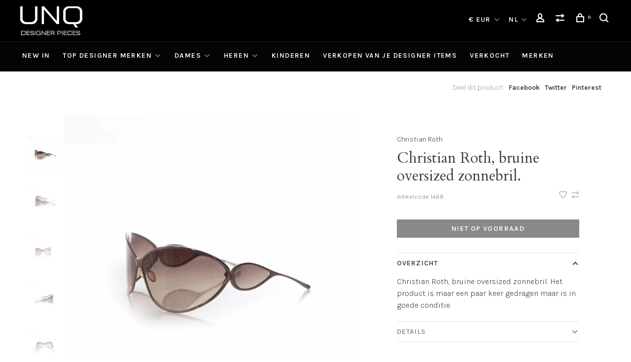

--- FILE ---
content_type: text/html;charset=utf-8
request_url: https://www.uniquedesignerpieces.com/nl/bril.html
body_size: 10189
content:
<!DOCTYPE html>
<html lang="nl">
  <head>
    
        
    <meta charset="utf-8"/>
<!-- [START] 'blocks/head.rain' -->
<!--

  (c) 2008-2026 Lightspeed Netherlands B.V.
  http://www.lightspeedhq.com
  Generated: 21-01-2026 @ 22:52:55

-->
<link rel="canonical" href="https://www.uniquedesignerpieces.com/nl/bril.html"/>
<link rel="alternate" href="https://www.uniquedesignerpieces.com/nl/index.rss" type="application/rss+xml" title="Nieuwe Designer Items "/>
<meta name="robots" content="noodp,noydir"/>
<meta name="google-site-verification" content="0Hz0PMyec1m6DcX25bDLUnxaHgnI1XFpyBK61kLP9no"/>
<meta property="og:url" content="https://www.uniquedesignerpieces.com/nl/bril.html?source=facebook"/>
<meta property="og:site_name" content="Unique Designer Pieces"/>
<meta property="og:title" content="Christian Roth, bruine oversized zonnebril."/>
<meta property="og:description" content="Christian Roth, bruine oversized zonnebril. Het product is maar een paar keer gedragen maar is in goede conditie. <br />
"/>
<meta property="og:image" content="https://cdn.webshopapp.com/shops/89710/files/177345581/christian-roth-christian-roth-bruine-oversized-zon.jpg"/>
<!--[if lt IE 9]>
<script src="https://cdn.webshopapp.com/assets/html5shiv.js?2025-02-20"></script>
<![endif]-->
<!-- [END] 'blocks/head.rain' -->
        
        
        
          <meta property="product:brand" content="Christian Roth">            <meta property="product:condition" content="new">
      <meta property="product:price:amount" content="280.00">
      <meta property="product:price:currency" content="EUR">
              <title>Christian Roth, bruine oversized zonnebril. - Unique Designer Pieces</title>
    <meta name="description" content="Christian Roth, bruine oversized zonnebril. Het product is maar een paar keer gedragen maar is in goede conditie. <br />
" />
    <meta name="keywords" content="Christian, Roth, Christian, Roth,, bruine, oversized, zonnebril., Tweedehands, Vintage, Nieuw, Designer,  vrouwenkleding, mannenkleding, mode, Pieces, Unique, merkkleding, Chanel, Louis Vuitton, Gucci, Saint Laurent" />
    <meta http-equiv="X-UA-Compatible" content="ie=edge">
    <meta name="viewport" content="width=device-width, initial-scale=1.0">
    <meta name="apple-mobile-web-app-capable" content="yes">
    <meta name="apple-mobile-web-app-status-bar-style" content="black">
    <meta name="viewport" content="width=device-width, initial-scale=1, maximum-scale=1, user-scalable=0"/>
    <link rel="shortcut icon" href="https://cdn.webshopapp.com/shops/89710/themes/173570/assets/favicon.ico?20241213162147" type="image/x-icon" />
    
    <link href='//fonts.googleapis.com/css?family=Karla:400,400i,300,500,600,700,700i,800,900|Cardo:400,400i,300,500,600,700,700i,800,900' rel='preload' as='style'>
    <link href='//fonts.googleapis.com/css?family=Karla:400,400i,300,500,600,700,700i,800,900|Cardo:400,400i,300,500,600,700,700i,800,900' rel='stylesheet' type='text/css'>
    
    <link rel='preload' as='style' href="https://cdn.webshopapp.com/assets/gui-2-0.css?2025-02-20" />
    <link rel="stylesheet" href="https://cdn.webshopapp.com/assets/gui-2-0.css?2025-02-20" />
    
    <link rel='preload' as='style' href="https://cdn.webshopapp.com/assets/gui-responsive-2-0.css?2025-02-20" /> 
    <link rel="stylesheet" href="https://cdn.webshopapp.com/assets/gui-responsive-2-0.css?2025-02-20" /> 
    
    <link rel="preload" as="style" href="https://cdn.webshopapp.com/shops/89710/themes/173570/assets/style.css?2025122313551920200804165331">
    <link rel="stylesheet" href="https://cdn.webshopapp.com/shops/89710/themes/173570/assets/style.css?2025122313551920200804165331">
    
    <link rel="preload" as="style" href="https://cdn.webshopapp.com/shops/89710/themes/173570/assets/settings.css?2025122313551920200804165331">
    <link rel="stylesheet" href="https://cdn.webshopapp.com/shops/89710/themes/173570/assets/settings.css?2025122313551920200804165331" />
    
    <link rel="preload" as="style" href="https://cdn.webshopapp.com/shops/89710/themes/173570/assets/custom.css?2025122313551920200804165331">
    <link rel="stylesheet" href="https://cdn.webshopapp.com/shops/89710/themes/173570/assets/custom.css?2025122313551920200804165331" />
    
    <link rel="preload" as="script" href="//ajax.googleapis.com/ajax/libs/jquery/3.0.0/jquery.min.js">
    <script src="//ajax.googleapis.com/ajax/libs/jquery/3.0.0/jquery.min.js"></script>
    <script>
      	if( !window.jQuery ) document.write('<script src="https://cdn.webshopapp.com/shops/89710/themes/173570/assets/jquery-3.0.0.min.js?2025122313551920200804165331"><\/script>');
    </script>
    
    <link rel="preload" as="script" href="//cdn.jsdelivr.net/npm/js-cookie@2/src/js.cookie.min.js">
    <script src="//cdn.jsdelivr.net/npm/js-cookie@2/src/js.cookie.min.js"></script>
    
    <link rel="preload" as="script" href="https://cdn.webshopapp.com/assets/gui.js?2025-02-20">
    <script src="https://cdn.webshopapp.com/assets/gui.js?2025-02-20"></script>
    
    <link rel="preload" as="script" href="https://cdn.webshopapp.com/assets/gui-responsive-2-0.js?2025-02-20">
    <script src="https://cdn.webshopapp.com/assets/gui-responsive-2-0.js?2025-02-20"></script>
    
    <link rel="preload" as="script" href="https://cdn.webshopapp.com/shops/89710/themes/173570/assets/scripts-min.js?2025122313551920200804165331">
    <script src="https://cdn.webshopapp.com/shops/89710/themes/173570/assets/scripts-min.js?2025122313551920200804165331"></script>
    
    <link rel="preconnect" href="https://ajax.googleapis.com">
		<link rel="preconnect" href="https://cdn.webshopapp.com/">
		<link rel="preconnect" href="https://cdn.webshopapp.com/">	
		<link rel="preconnect" href="https://fonts.googleapis.com">
		<link rel="preconnect" href="https://fonts.gstatic.com" crossorigin>
		<link rel="dns-prefetch" href="https://ajax.googleapis.com">
		<link rel="dns-prefetch" href="https://cdn.webshopapp.com/">
		<link rel="dns-prefetch" href="https://cdn.webshopapp.com/">	
		<link rel="dns-prefetch" href="https://fonts.googleapis.com">
		<link rel="dns-prefetch" href="https://fonts.gstatic.com" crossorigin>
    
        
        
        
  </head>
  <body class=" navigation-uppercase site-width-large product-images-format-portrait title-mode-centered product-title-mode-left price-per-unit">
    
        
    <div class="page-content">
      
                                                
                      	
                                
                                              			                  			                  
            
                                
                                
      <script>
      var product_image_size = '712x946x2',
          product_image_size_mobile = '332x440x2',
          product_image_thumb = '132x176x2',
          product_in_stock_label = 'Op voorraad',
          product_backorder_label = 'In backorder',
      		product_out_of_stock_label = 'Niet op voorraad',
          product_multiple_variant_label = 'View all product options',
          show_variant_picker = 1,
          display_variant_picker_on = 'all',
          show_newsletter_promo_popup = 0,
          newsletter_promo_delay = '10000',
          newsletter_promo_hide_until = '7',
          notification_bar_hide_until = '1',
      		currency_format = '€',
          number_format = '0,0.00',
      		shop_url = 'https://www.uniquedesignerpieces.com/nl/',
          shop_id = '89710',
        	readmore = 'Lees meer';
        	search_url = "https://www.uniquedesignerpieces.com/nl/search/",
          static_url = 'https://static.webshopapp.com/shops/089710/',
          search_empty = 'Geen producten gevonden',
          view_all_results = 'Bekijk alle resultaten',
        	priceStatus = 'enabled',
                    mobileDevice = false;
    	</script>
			
      
<div class="mobile-nav-overlay"></div>


<div class="header-wrapper">
<div class="header-sticky-placeholder"></div>

<header class="site-header site-header-lg mega-menu-header menu-bottom-layout header-sticky has-search-bar has-mobile-logo">
  <div class="site-header-main-wrapper">
    
    <a href="https://www.uniquedesignerpieces.com/nl/" class="logo logo-lg ">
              <img src="https://cdn.webshopapp.com/shops/89710/themes/173570/v/5222/assets/logo.png?20200804141046" alt="Unique Designer Pieces" class="logo-image">
                  	<img src="https://cdn.webshopapp.com/shops/89710/themes/173570/v/5222/assets/logo-mobile.png?20200804141046" alt="Unique Designer Pieces" class="logo-image-mobile">
          </a>

        
    
    <nav class="secondary-nav nav-style">
      <ul>
        
        
                <li class="menu-item-desktop-only has-child all-caps">
          <a href="#" title="Valuta">
            € EUR
          </a>
          <ul>
                        <li><a href="https://www.uniquedesignerpieces.com/nl/session/currency/eur/">€ EUR</a></li>
                        <li><a href="https://www.uniquedesignerpieces.com/nl/session/currency/gbp/">£ GBP</a></li>
                        <li><a href="https://www.uniquedesignerpieces.com/nl/session/currency/usd/">$ USD</a></li>
                      </ul>
        </li>
        
                    
<li class="menu-item-desktop-only has-child all-caps">
  <a href="#">NL</a>
  <ul>
        <li><a href="https://www.uniquedesignerpieces.com/nl/go/product/65341385">NL</a></li>
        <li><a href="https://www.uniquedesignerpieces.com/en/go/product/65341385">EN</a></li>
      </ul>
</li>
        
        <li class="menu-item-desktop-only menu-item-account">
                    <a href="#" title="Rekening" data-featherlight="#loginModal" data-featherlight-variant="featherlight-login"><span class="nc-icon-mini users_single-body"></span></a>
                  </li>

        
                <li class="hidden-xs menu-item-compare">
          <a href="https://www.uniquedesignerpieces.com/nl/compare/" title="Vergelijk"><span class="nc-icon-mini arrows-1_direction-56"></span></a>
        </li>
        
        <li>
          <a href="#" title="Winkelwagen" class="cart-trigger"><span class="nc-icon-mini shopping_bag-20"></span><sup>0</sup></a>
        </li>

                	            <li class="search-trigger-item">
              <a href="#" title="Zoeken" class="search-trigger"><span class="nc-icon-mini ui-1_zoom"></span></a>
            </li>
        	                
      </ul>
      
                  <div class="search-header search-header-collapse">
        <form action="https://www.uniquedesignerpieces.com/nl/search/" method="get" id="searchForm" class="ajax-enabled">
          <input type="text" name="q" autocomplete="off" value="" placeholder="Zoek naar artikel">
          <a href="#" class="button button-sm" onclick="$('#searchForm').submit()"><span class="nc-icon-mini ui-1_zoom"></span><span class="nc-icon-mini loader_circle-04 spin"></span></a>
          <a href="#" class="search-close" title="Sluiten"><span class="nc-icon-mini ui-1_simple-remove"></span></a>
          <div class="search-results"></div>
        </form>
      </div>
            
      <a class="burger" title="Menu">
        <span></span>
      </a>

    </nav>
  </div>
  
    	<div class="main-nav-wrapper">
      <nav class="main-nav nav-style">
  <ul>

        	
    
                  <li class="menu-item-category-2659462">
        <a href="https://www.uniquedesignerpieces.com/nl/new-in/">NEW IN</a>
                      </li>
            <li class="menu-item-category-7186760 has-child">
        <a href="https://www.uniquedesignerpieces.com/nl/top-designer-merken/">TOP DESIGNER MERKEN</a>
        <button class="mobile-menu-subopen"><span class="nc-icon-mini arrows-3_small-down"></span></button>                <ul class="">
                                <li class="subsubitem">
              <a class="underline-hover" href="https://www.uniquedesignerpieces.com/nl/top-designer-merken/alaia/" title="Alaïa">Alaïa</a>
                                        </li>
                      <li class="subsubitem">
              <a class="underline-hover" href="https://www.uniquedesignerpieces.com/nl/top-designer-merken/balenciaga/" title="Balenciaga">Balenciaga</a>
                                        </li>
                      <li class="subsubitem">
              <a class="underline-hover" href="https://www.uniquedesignerpieces.com/nl/top-designer-merken/burberry/" title="Burberry ">Burberry </a>
                                        </li>
                      <li class="subsubitem">
              <a class="underline-hover" href="https://www.uniquedesignerpieces.com/nl/top-designer-merken/celine/" title="Celine">Celine</a>
                                        </li>
                      <li class="subsubitem">
              <a class="underline-hover" href="https://www.uniquedesignerpieces.com/nl/top-designer-merken/chanel/" title="Chanel">Chanel</a>
                                        </li>
                      <li class="subsubitem">
              <a class="underline-hover" href="https://www.uniquedesignerpieces.com/nl/top-designer-merken/dolce-gabbana/" title="Dolce &amp; Gabbana">Dolce &amp; Gabbana</a>
                                        </li>
                      <li class="subsubitem">
              <a class="underline-hover" href="https://www.uniquedesignerpieces.com/nl/top-designer-merken/dries-van-noten/" title="Dries van Noten">Dries van Noten</a>
                                        </li>
                      <li class="subsubitem">
              <a class="underline-hover" href="https://www.uniquedesignerpieces.com/nl/top-designer-merken/fendi/" title="Fendi">Fendi</a>
                                        </li>
                      <li class="subsubitem">
              <a class="underline-hover" href="https://www.uniquedesignerpieces.com/nl/top-designer-merken/gucci/" title="Gucci">Gucci</a>
                                        </li>
                      <li class="subsubitem">
              <a class="underline-hover" href="https://www.uniquedesignerpieces.com/nl/top-designer-merken/isabel-marant/" title="Isabel Marant">Isabel Marant</a>
                                        </li>
                      <li class="subsubitem">
              <a class="underline-hover" href="https://www.uniquedesignerpieces.com/nl/top-designer-merken/jimmy-choo/" title="Jimmy Choo">Jimmy Choo</a>
                                        </li>
                      <li class="subsubitem">
              <a class="underline-hover" href="https://www.uniquedesignerpieces.com/nl/top-designer-merken/lanvin/" title="Lanvin">Lanvin</a>
                                        </li>
                      <li class="subsubitem">
              <a class="underline-hover" href="https://www.uniquedesignerpieces.com/nl/top-designer-merken/louis-vuitton/" title="Louis Vuitton">Louis Vuitton</a>
                                        </li>
                      <li class="subsubitem">
              <a class="underline-hover" href="https://www.uniquedesignerpieces.com/nl/top-designer-merken/prada/" title="Prada">Prada</a>
                                        </li>
                      <li class="subsubitem">
              <a class="underline-hover" href="https://www.uniquedesignerpieces.com/nl/top-designer-merken/tom-ford/" title="Tom Ford">Tom Ford</a>
                                        </li>
                      <li class="subsubitem">
              <a class="underline-hover" href="https://www.uniquedesignerpieces.com/nl/top-designer-merken/hermes/" title="Hermes">Hermes</a>
                                        </li>
                      <li class="subsubitem">
              <a class="underline-hover" href="https://www.uniquedesignerpieces.com/nl/top-designer-merken/saint-laurent/" title="Saint Laurent">Saint Laurent</a>
                                        </li>
                      <li class="subsubitem">
              <a class="underline-hover" href="https://www.uniquedesignerpieces.com/nl/top-designer-merken/valentino/" title="Valentino">Valentino</a>
                                        </li>
                  </ul>
              </li>
            <li class="menu-item-category-2551460 has-child">
        <a href="https://www.uniquedesignerpieces.com/nl/dames/">DAMES</a>
        <button class="mobile-menu-subopen"><span class="nc-icon-mini arrows-3_small-down"></span></button>                <ul class="">
                                <li class="subsubitem has-child">
              <a class="underline-hover" href="https://www.uniquedesignerpieces.com/nl/dames/schoenen/" title="Schoenen">Schoenen</a>
              <button class="mobile-menu-subopen"><span class="nc-icon-mini arrows-3_small-down"></span></button>                            <ul class="">
                                  <li class="subsubitem">
                    <a class="underline-hover" href="https://www.uniquedesignerpieces.com/nl/dames/schoenen/laarzen/" title="Laarzen">Laarzen</a>
                  </li>
                                  <li class="subsubitem">
                    <a class="underline-hover" href="https://www.uniquedesignerpieces.com/nl/dames/schoenen/enkellaarzen/" title="Enkellaarzen">Enkellaarzen</a>
                  </li>
                                  <li class="subsubitem">
                    <a class="underline-hover" href="https://www.uniquedesignerpieces.com/nl/dames/schoenen/loafers/" title="Loafers">Loafers</a>
                  </li>
                                  <li class="subsubitem">
                    <a class="underline-hover" href="https://www.uniquedesignerpieces.com/nl/dames/schoenen/ballerinas/" title="Ballerina&#039;s">Ballerina&#039;s</a>
                  </li>
                                  <li class="subsubitem">
                    <a class="underline-hover" href="https://www.uniquedesignerpieces.com/nl/dames/schoenen/veterschoenen/" title="Veterschoenen">Veterschoenen</a>
                  </li>
                                  <li class="subsubitem">
                    <a class="underline-hover" href="https://www.uniquedesignerpieces.com/nl/dames/schoenen/pumps/" title="Pumps">Pumps</a>
                  </li>
                                  <li class="subsubitem">
                    <a class="underline-hover" href="https://www.uniquedesignerpieces.com/nl/dames/schoenen/sandalen/" title="Sandalen">Sandalen</a>
                  </li>
                                  <li class="subsubitem">
                    <a class="underline-hover" href="https://www.uniquedesignerpieces.com/nl/dames/schoenen/sneakers/" title="Sneakers">Sneakers</a>
                  </li>
                                  <li class="subsubitem">
                    <a class="underline-hover" href="https://www.uniquedesignerpieces.com/nl/dames/schoenen/sleehakken/" title="Sleehakken">Sleehakken</a>
                  </li>
                              </ul>
                          </li>
                      <li class="subsubitem has-child">
              <a class="underline-hover" href="https://www.uniquedesignerpieces.com/nl/dames/kleding/" title="Kleding">Kleding</a>
              <button class="mobile-menu-subopen"><span class="nc-icon-mini arrows-3_small-down"></span></button>                            <ul class="">
                                  <li class="subsubitem">
                    <a class="underline-hover" href="https://www.uniquedesignerpieces.com/nl/dames/kleding/tops/" title="Tops">Tops</a>
                  </li>
                                  <li class="subsubitem">
                    <a class="underline-hover" href="https://www.uniquedesignerpieces.com/nl/dames/kleding/truien-vesten/" title="Truien &amp; Vesten">Truien &amp; Vesten</a>
                  </li>
                                  <li class="subsubitem">
                    <a class="underline-hover" href="https://www.uniquedesignerpieces.com/nl/dames/kleding/jurken/" title="Jurken">Jurken</a>
                  </li>
                                  <li class="subsubitem">
                    <a class="underline-hover" href="https://www.uniquedesignerpieces.com/nl/dames/kleding/rokken/" title="Rokken">Rokken</a>
                  </li>
                                  <li class="subsubitem">
                    <a class="underline-hover" href="https://www.uniquedesignerpieces.com/nl/dames/kleding/broeken/" title="Broeken">Broeken</a>
                  </li>
                                  <li class="subsubitem">
                    <a class="underline-hover" href="https://www.uniquedesignerpieces.com/nl/dames/kleding/shorts/" title="Shorts">Shorts</a>
                  </li>
                                  <li class="subsubitem">
                    <a class="underline-hover" href="https://www.uniquedesignerpieces.com/nl/dames/kleding/jeans/" title="Jeans">Jeans</a>
                  </li>
                                  <li class="subsubitem">
                    <a class="underline-hover" href="https://www.uniquedesignerpieces.com/nl/dames/kleding/blazers/" title="Blazers">Blazers</a>
                  </li>
                                  <li class="subsubitem">
                    <a class="underline-hover" href="https://www.uniquedesignerpieces.com/nl/dames/kleding/pakken/" title="Pakken">Pakken</a>
                  </li>
                                  <li class="subsubitem">
                    <a class="underline-hover" href="https://www.uniquedesignerpieces.com/nl/dames/kleding/jassen/" title="Jassen">Jassen</a>
                  </li>
                                  <li class="subsubitem">
                    <a class="underline-hover" href="https://www.uniquedesignerpieces.com/nl/dames/kleding/jumpsuits/" title="Jumpsuits">Jumpsuits</a>
                  </li>
                                  <li class="subsubitem">
                    <a class="underline-hover" href="https://www.uniquedesignerpieces.com/nl/dames/kleding/zwemkleding/" title="Zwemkleding">Zwemkleding</a>
                  </li>
                              </ul>
                          </li>
                      <li class="subsubitem has-child">
              <a class="underline-hover" href="https://www.uniquedesignerpieces.com/nl/dames/tassen/" title="Tassen">Tassen</a>
              <button class="mobile-menu-subopen"><span class="nc-icon-mini arrows-3_small-down"></span></button>                            <ul class="">
                                  <li class="subsubitem">
                    <a class="underline-hover" href="https://www.uniquedesignerpieces.com/nl/dames/tassen/handtassen/" title="Handtassen">Handtassen</a>
                  </li>
                                  <li class="subsubitem">
                    <a class="underline-hover" href="https://www.uniquedesignerpieces.com/nl/dames/tassen/clutches/" title="Clutches">Clutches</a>
                  </li>
                                  <li class="subsubitem">
                    <a class="underline-hover" href="https://www.uniquedesignerpieces.com/nl/dames/tassen/shoppers/" title="Shoppers">Shoppers</a>
                  </li>
                                  <li class="subsubitem">
                    <a class="underline-hover" href="https://www.uniquedesignerpieces.com/nl/dames/tassen/schoudertassen/" title="Schoudertassen">Schoudertassen</a>
                  </li>
                                  <li class="subsubitem">
                    <a class="underline-hover" href="https://www.uniquedesignerpieces.com/nl/dames/tassen/overige-tassen/" title="Overige Tassen">Overige Tassen</a>
                  </li>
                              </ul>
                          </li>
                      <li class="subsubitem has-child">
              <a class="underline-hover" href="https://www.uniquedesignerpieces.com/nl/dames/accessoires/" title="Accessoires">Accessoires</a>
              <button class="mobile-menu-subopen"><span class="nc-icon-mini arrows-3_small-down"></span></button>                            <ul class="">
                                  <li class="subsubitem">
                    <a class="underline-hover" href="https://www.uniquedesignerpieces.com/nl/dames/accessoires/horloges/" title="Horloges">Horloges</a>
                  </li>
                                  <li class="subsubitem">
                    <a class="underline-hover" href="https://www.uniquedesignerpieces.com/nl/dames/accessoires/zonnebrillen/" title="Zonnebrillen">Zonnebrillen</a>
                  </li>
                                  <li class="subsubitem">
                    <a class="underline-hover" href="https://www.uniquedesignerpieces.com/nl/dames/accessoires/sjaals/" title="Sjaals">Sjaals</a>
                  </li>
                                  <li class="subsubitem">
                    <a class="underline-hover" href="https://www.uniquedesignerpieces.com/nl/dames/accessoires/sieraden/" title="Sieraden">Sieraden</a>
                  </li>
                                  <li class="subsubitem">
                    <a class="underline-hover" href="https://www.uniquedesignerpieces.com/nl/dames/accessoires/riemen/" title="Riemen">Riemen</a>
                  </li>
                                  <li class="subsubitem">
                    <a class="underline-hover" href="https://www.uniquedesignerpieces.com/nl/dames/accessoires/hoeden/" title="Hoeden">Hoeden</a>
                  </li>
                                  <li class="subsubitem">
                    <a class="underline-hover" href="https://www.uniquedesignerpieces.com/nl/dames/accessoires/portemonnees/" title="Portemonnees">Portemonnees</a>
                  </li>
                                  <li class="subsubitem">
                    <a class="underline-hover" href="https://www.uniquedesignerpieces.com/nl/dames/accessoires/overige-accessoires/" title="Overige accessoires">Overige accessoires</a>
                  </li>
                              </ul>
                          </li>
                      <li class="subsubitem has-child">
              <a class="underline-hover" href="https://www.uniquedesignerpieces.com/nl/dames/shop-her-closet/" title="Shop Her Closet">Shop Her Closet</a>
              <button class="mobile-menu-subopen"><span class="nc-icon-mini arrows-3_small-down"></span></button>                            <ul class="">
                                  <li class="subsubitem">
                    <a class="underline-hover" href="https://www.uniquedesignerpieces.com/nl/dames/shop-her-closet/maria-tailors-pieces/" title="Maria Tailor&#039;s Pieces">Maria Tailor&#039;s Pieces</a>
                  </li>
                                  <li class="subsubitem">
                    <a class="underline-hover" href="https://www.uniquedesignerpieces.com/nl/dames/shop-her-closet/chantal-bles-pieces/" title="Chantal Bles&#039; Pieces">Chantal Bles&#039; Pieces</a>
                  </li>
                              </ul>
                          </li>
                  </ul>
              </li>
            <li class="menu-item-category-2551144 has-child">
        <a href="https://www.uniquedesignerpieces.com/nl/heren/">HEREN</a>
        <button class="mobile-menu-subopen"><span class="nc-icon-mini arrows-3_small-down"></span></button>                <ul class="">
                                <li class="subsubitem has-child">
              <a class="underline-hover" href="https://www.uniquedesignerpieces.com/nl/heren/kleding/" title="Kleding">Kleding</a>
              <button class="mobile-menu-subopen"><span class="nc-icon-mini arrows-3_small-down"></span></button>                            <ul class="">
                                  <li class="subsubitem">
                    <a class="underline-hover" href="https://www.uniquedesignerpieces.com/nl/heren/kleding/blazers/" title="Blazers">Blazers</a>
                  </li>
                                  <li class="subsubitem">
                    <a class="underline-hover" href="https://www.uniquedesignerpieces.com/nl/heren/kleding/knitwear/" title="Knitwear">Knitwear</a>
                  </li>
                                  <li class="subsubitem">
                    <a class="underline-hover" href="https://www.uniquedesignerpieces.com/nl/heren/kleding/jassen/" title="Jassen">Jassen</a>
                  </li>
                                  <li class="subsubitem">
                    <a class="underline-hover" href="https://www.uniquedesignerpieces.com/nl/heren/kleding/jeans/" title="Jeans">Jeans</a>
                  </li>
                                  <li class="subsubitem">
                    <a class="underline-hover" href="https://www.uniquedesignerpieces.com/nl/heren/kleding/bovenstukken-lange-mouwen/" title="Bovenstukken lange mouwen">Bovenstukken lange mouwen</a>
                  </li>
                                  <li class="subsubitem">
                    <a class="underline-hover" href="https://www.uniquedesignerpieces.com/nl/heren/kleding/overhemden/" title="Overhemden">Overhemden</a>
                  </li>
                                  <li class="subsubitem">
                    <a class="underline-hover" href="https://www.uniquedesignerpieces.com/nl/heren/kleding/korte-broeken/" title="Korte broeken">Korte broeken</a>
                  </li>
                                  <li class="subsubitem">
                    <a class="underline-hover" href="https://www.uniquedesignerpieces.com/nl/heren/kleding/pakken/" title="Pakken">Pakken</a>
                  </li>
                                  <li class="subsubitem">
                    <a class="underline-hover" href="https://www.uniquedesignerpieces.com/nl/heren/kleding/t-shirts/" title="T-Shirts">T-Shirts</a>
                  </li>
                                  <li class="subsubitem">
                    <a class="underline-hover" href="https://www.uniquedesignerpieces.com/nl/heren/kleding/broeken/" title="Broeken">Broeken</a>
                  </li>
                                  <li class="subsubitem">
                    <a class="underline-hover" href="https://www.uniquedesignerpieces.com/nl/heren/kleding/truien/" title="Truien">Truien</a>
                  </li>
                                  <li class="subsubitem">
                    <a class="underline-hover" href="https://www.uniquedesignerpieces.com/nl/heren/kleding/vesten/" title="Vesten">Vesten</a>
                  </li>
                                  <li class="subsubitem">
                    <a class="underline-hover" href="https://www.uniquedesignerpieces.com/nl/heren/kleding/polos/" title="Polos">Polos</a>
                  </li>
                              </ul>
                          </li>
                      <li class="subsubitem has-child">
              <a class="underline-hover" href="https://www.uniquedesignerpieces.com/nl/heren/schoenen/" title="Schoenen">Schoenen</a>
              <button class="mobile-menu-subopen"><span class="nc-icon-mini arrows-3_small-down"></span></button>                            <ul class="">
                                  <li class="subsubitem">
                    <a class="underline-hover" href="https://www.uniquedesignerpieces.com/nl/heren/schoenen/laarzen/" title="Laarzen">Laarzen</a>
                  </li>
                                  <li class="subsubitem">
                    <a class="underline-hover" href="https://www.uniquedesignerpieces.com/nl/heren/schoenen/brogues/" title="Brogues">Brogues</a>
                  </li>
                                  <li class="subsubitem">
                    <a class="underline-hover" href="https://www.uniquedesignerpieces.com/nl/heren/schoenen/loafers/" title="Loafers">Loafers</a>
                  </li>
                                  <li class="subsubitem">
                    <a class="underline-hover" href="https://www.uniquedesignerpieces.com/nl/heren/schoenen/sneakers/" title="Sneakers">Sneakers</a>
                  </li>
                              </ul>
                          </li>
                      <li class="subsubitem">
              <a class="underline-hover" href="https://www.uniquedesignerpieces.com/nl/heren/tassen/" title="Tassen">Tassen</a>
                                        </li>
                      <li class="subsubitem has-child">
              <a class="underline-hover" href="https://www.uniquedesignerpieces.com/nl/heren/accessoires/" title="Accessoires">Accessoires</a>
              <button class="mobile-menu-subopen"><span class="nc-icon-mini arrows-3_small-down"></span></button>                            <ul class="">
                                  <li class="subsubitem">
                    <a class="underline-hover" href="https://www.uniquedesignerpieces.com/nl/heren/accessoires/riemen/" title="Riemen">Riemen</a>
                  </li>
                                  <li class="subsubitem">
                    <a class="underline-hover" href="https://www.uniquedesignerpieces.com/nl/heren/accessoires/manchetknopen-stropdas-clips/" title="Manchetknopen &amp; Stropdas clips">Manchetknopen &amp; Stropdas clips</a>
                  </li>
                                  <li class="subsubitem">
                    <a class="underline-hover" href="https://www.uniquedesignerpieces.com/nl/heren/accessoires/hoeden/" title="Hoeden">Hoeden</a>
                  </li>
                                  <li class="subsubitem">
                    <a class="underline-hover" href="https://www.uniquedesignerpieces.com/nl/heren/accessoires/zonnebrillen/" title="Zonnebrillen">Zonnebrillen</a>
                  </li>
                              </ul>
                          </li>
                  </ul>
              </li>
            <li class="menu-item-category-13251649">
        <a href="https://www.uniquedesignerpieces.com/nl/kinderen/">KINDEREN</a>
                      </li>
            <li class="menu-item-category-2659464">
        <a href="https://www.uniquedesignerpieces.com/nl/verkopen-van-je-designer-items/">VERKOPEN VAN JE DESIGNER ITEMS</a>
                      </li>
            <li class="menu-item-category-9918859">
        <a href="https://www.uniquedesignerpieces.com/nl/verkocht/">VERKOCHT</a>
                      </li>
            
            	
    
            <li class="brands-menu-item"><a href="https://www.uniquedesignerpieces.com/nl/brands/">Merken</a></li>
      
            	
            	
            	
        

    <li class="menu-item-mobile-only m-t-30">
            <a href="#" title="Account" data-featherlight="#loginModal">Login / Register</a>
          </li>

        <li class="menu-item-mobile-only menu-item-mobile-inline has-child all-caps">
      <a href="#" title="Valuta">
        € EUR
      </a>
      <ul>
                <li><a href="https://www.uniquedesignerpieces.com/nl/session/currency/eur/">€ EUR</a></li>
                <li><a href="https://www.uniquedesignerpieces.com/nl/session/currency/gbp/">£ GBP</a></li>
                <li><a href="https://www.uniquedesignerpieces.com/nl/session/currency/usd/">$ USD</a></li>
              </ul>
    </li>
    
            
<li class="menu-item-mobile-only menu-item-mobile-inline has-child all-caps">
  <a href="#">NL</a>
  <ul>
        <li><a href="https://www.uniquedesignerpieces.com/nl/go/product/65341385">NL</a></li>
        <li><a href="https://www.uniquedesignerpieces.com/en/go/product/65341385">EN</a></li>
      </ul>
</li>

  </ul>
</nav>      
        	</div>
    
</header>
  
</div>
      <div itemscope itemtype="http://schema.org/BreadcrumbList">
	<div itemprop="itemListElement" itemscope itemtype="http://schema.org/ListItem">
    <a itemprop="item" href="https://www.uniquedesignerpieces.com/nl/"><span itemprop="name" content="Home"></span></a>
    <meta itemprop="position" content="1" />
  </div>
    	<div itemprop="itemListElement" itemscope itemtype="http://schema.org/ListItem">
      <a itemprop="item" href="https://www.uniquedesignerpieces.com/nl/bril.html"><span itemprop="name" content="Christian Roth, bruine oversized zonnebril."></span></a>
      <meta itemprop="position" content="2" />
    </div>
  </div>

<div itemscope itemtype="https://schema.org/Product">
  <meta itemprop="name" content="Christian Roth Christian Roth, bruine oversized zonnebril.">
  <meta itemprop="url" content="https://www.uniquedesignerpieces.com/nl/bril.html">
  <meta itemprop="brand" content="Christian Roth" />  <meta itemprop="description" content="Christian Roth, bruine oversized zonnebril. Het product is maar een paar keer gedragen maar is in goede conditie." />  <meta itemprop="image" content="https://cdn.webshopapp.com/shops/89710/files/177345581/300x250x2/christian-roth-christian-roth-bruine-oversized-zon.jpg" />  
    <meta itemprop="mpn" content="1468" />    <div itemprop="offers" itemscope itemtype="https://schema.org/Offer">
    <meta itemprop="priceCurrency" content="EUR">
    <meta itemprop="price" content="280.00" />
    <meta itemprop="itemCondition" itemtype="https://schema.org/OfferItemCondition" content="https://schema.org/NewCondition"/>
   	      <meta itemprop="availability" content="https://schema.org/OutOfStock"/>
        <meta itemprop="url" content="https://www.uniquedesignerpieces.com/nl/bril.html" />  </div>
    </div>
      <div class="cart-sidebar-container">
  <div class="cart-sidebar">
    <button class="cart-sidebar-close" aria-label="Close">✕</button>
    <div class="cart-sidebar-title">
      <h5>Winkelwagen</h5>
      <p><span class="item-qty"></span> Artikelen</p>
    </div>
    
    <div class="cart-sidebar-body">
        
      <div class="no-cart-products">Geen producten gevonden...</div>
      
    </div>
    
      </div>
</div>      <!-- Login Modal -->
<div class="modal-lighbox login-modal" id="loginModal">
  <div class="row">
    <div class="col-sm-12 m-b-30 login-row">
      <h4>Inloggen</h4>
      <p>Als u een account bij ons heeft, meld u dan aan.</p>
      <form action="https://www.uniquedesignerpieces.com/nl/account/loginPost/?return=https%3A%2F%2Fwww.uniquedesignerpieces.com%2Fnl%2Fbril.html" method="post">
        <input type="hidden" name="key" value="1ddaa468e0a5533758decd4ec9c1c1c5" />
        <div class="form-row">
          <input type="text" name="email" autocomplete="on" placeholder="E-mailadres" class="required" />
        </div>
        <div class="form-row">
          <input type="password" name="password" autocomplete="on" placeholder="Wachtwoord" class="required" />
        </div>
        <div class="">
          <a class="button button-block popup-validation m-b-15" href="javascript:;" title="Inloggen">Inloggen</a>
                  </div>
      </form>
      <p class="m-b-0 m-t-10">Dont have an account? <a href="https://www.uniquedesignerpieces.com/nl/account/register/" class="bold underline">Registreren</a></p>
    </div>
  </div>
  <div class="text-center forgot-password">
    <a class="forgot-pw" href="https://www.uniquedesignerpieces.com/nl/account/password/">Wachtwoord vergeten?</a>
  </div>
</div>      
      <main class="main-content">
                  				
	
      	
<div class="container container-lg product-category-verkocht">
  
    <div class="product-top-bar">
    <div class="row">
      <div class="col-md-6">
            </div>
    	    	<div class="col-md-6">
        <!-- Product share -->
        <div class="share pull-right">
          <span class="share-label">Deel dit product:</span>
          <ul><li><a href="https://www.facebook.com/sharer/sharer.php?u=https://www.uniquedesignerpieces.com/nl/bril.html" class="social facebook" target="_blank">Facebook</a></li><li><a href="https://twitter.com/home?status=Christian Roth, bruine oversized zonnebril.%20-%20bril.html" class="social twitter" target="_blank">Twitter</a></li><li><a href="https://pinterest.com/pin/create/button/?url=https://www.uniquedesignerpieces.com/nl/bril.html&media=https://cdn.webshopapp.com/shops/89710/files/177345581/image.jpg&description=Christian Roth, bruine oversized zonnebril. Het product is maar een paar keer gedragen maar is in goede conditie." class="social pinterest" target="_blank">Pinterest</a></li></ul>        </div>
      </div>
  		    </div>
  </div>
    
  <!-- Single product into -->
  <div class="product-intro">
    <div class="row">
      <div class="col-md-6 col-lg-7 stick-it-in-product">
        <div class="product-media">
          
          <div class="product-images enable-zoom" data-pswp-uid="1">
            
                                        <div class="product-image">
                <a href="https://cdn.webshopapp.com/shops/89710/files/177345581/christian-roth-christian-roth-bruine-oversized-zon.jpg" data-caption="">
                  <img data-src="https://cdn.webshopapp.com/shops/89710/files/177345581/750x2000x3/christian-roth-christian-roth-bruine-oversized-zon.jpg" data-retina="https://cdn.webshopapp.com/shops/89710/files/177345581/1500x4000x3/christian-roth-christian-roth-bruine-oversized-zon.jpg" data-thumb="https://cdn.webshopapp.com/shops/89710/files/177345581/132x176x2/christian-roth-christian-roth-bruine-oversized-zon.jpg" height="1024" width="768" class="lazy-product-image">
                </a>
              </div>
                            <div class="product-image">
                <a href="https://cdn.webshopapp.com/shops/89710/files/177345575/christian-roth-christian-roth-bruine-oversized-zon.jpg" data-caption="">
                  <img data-src="https://cdn.webshopapp.com/shops/89710/files/177345575/750x2000x3/christian-roth-christian-roth-bruine-oversized-zon.jpg" data-retina="https://cdn.webshopapp.com/shops/89710/files/177345575/1500x4000x3/christian-roth-christian-roth-bruine-oversized-zon.jpg" data-thumb="https://cdn.webshopapp.com/shops/89710/files/177345575/132x176x2/christian-roth-christian-roth-bruine-oversized-zon.jpg" height="1024" width="768" class="lazy-product-image">
                </a>
              </div>
                            <div class="product-image">
                <a href="https://cdn.webshopapp.com/shops/89710/files/177345572/christian-roth-christian-roth-bruine-oversized-zon.jpg" data-caption="">
                  <img data-src="https://cdn.webshopapp.com/shops/89710/files/177345572/750x2000x3/christian-roth-christian-roth-bruine-oversized-zon.jpg" data-retina="https://cdn.webshopapp.com/shops/89710/files/177345572/1500x4000x3/christian-roth-christian-roth-bruine-oversized-zon.jpg" data-thumb="https://cdn.webshopapp.com/shops/89710/files/177345572/132x176x2/christian-roth-christian-roth-bruine-oversized-zon.jpg" height="1024" width="768" class="lazy-product-image">
                </a>
              </div>
                            <div class="product-image">
                <a href="https://cdn.webshopapp.com/shops/89710/files/177345569/christian-roth-christian-roth-bruine-oversized-zon.jpg" data-caption="">
                  <img data-src="https://cdn.webshopapp.com/shops/89710/files/177345569/750x2000x3/christian-roth-christian-roth-bruine-oversized-zon.jpg" data-retina="https://cdn.webshopapp.com/shops/89710/files/177345569/1500x4000x3/christian-roth-christian-roth-bruine-oversized-zon.jpg" data-thumb="https://cdn.webshopapp.com/shops/89710/files/177345569/132x176x2/christian-roth-christian-roth-bruine-oversized-zon.jpg" height="1024" width="768" class="lazy-product-image">
                </a>
              </div>
                            <div class="product-image">
                <a href="https://cdn.webshopapp.com/shops/89710/files/177345593/christian-roth-christian-roth-bruine-oversized-zon.jpg" data-caption="">
                  <img data-src="https://cdn.webshopapp.com/shops/89710/files/177345593/750x2000x3/christian-roth-christian-roth-bruine-oversized-zon.jpg" data-retina="https://cdn.webshopapp.com/shops/89710/files/177345593/1500x4000x3/christian-roth-christian-roth-bruine-oversized-zon.jpg" data-thumb="https://cdn.webshopapp.com/shops/89710/files/177345593/132x176x2/christian-roth-christian-roth-bruine-oversized-zon.jpg" height="1024" width="768" class="lazy-product-image">
                </a>
              </div>
                            <div class="product-image">
                <a href="https://cdn.webshopapp.com/shops/89710/files/177345578/christian-roth-christian-roth-bruine-oversized-zon.jpg" data-caption="">
                  <img data-src="https://cdn.webshopapp.com/shops/89710/files/177345578/750x2000x3/christian-roth-christian-roth-bruine-oversized-zon.jpg" data-retina="https://cdn.webshopapp.com/shops/89710/files/177345578/1500x4000x3/christian-roth-christian-roth-bruine-oversized-zon.jpg" data-thumb="https://cdn.webshopapp.com/shops/89710/files/177345578/132x176x2/christian-roth-christian-roth-bruine-oversized-zon.jpg" height="1024" width="768" class="lazy-product-image">
                </a>
              </div>
                                    </div>
          
        </div>
      </div>
      <div class="col-md-6 col-lg-5 stick-it-in-product">
        <div class="product-content single-product-content product-info-wrapper" data-url="https://www.uniquedesignerpieces.com/nl/bril.html">
          
                    <div class="row">
            <div class="col-md-12 p-b-10">
                              <div class="product-label label-sale">
                                    Sale
                                  </div>
                            <div class="brand-name"><a href="https://www.uniquedesignerpieces.com/nl/brands/christian-roth/">Christian Roth</a></div>
            </div>
          </div>
                    
          <h1 class="h3 m-b-10">Christian Roth, bruine oversized zonnebril.</h1>
          
          <div class="row m-b-20">
            <div class="col-xs-8">

                            <div class="ratings">
                                                      <div class="align-bottom">
                    <div class="product-code"><span class="title">Artikelcode</span> 1468</div>
                  </div>
                  
              </div>
              
            </div>
            <div class="col-xs-4 text-right">
              
                            <a href="#" data-featherlight="#loginModal" title="Aan verlanglijst toevoegen" class="favourites m-r-5" id="addtowishlist">
                <i class="nc-icon-mini health_heartbeat-16"></i>
              </a>
                            
                            
                            <a href="https://www.uniquedesignerpieces.com/nl/compare/add/126584438/" class="compare" title="Toevoegen om te vergelijken">
                <i class="nc-icon-mini arrows-1_direction-56"></i>
              </a>
                            
            </div>
          </div>
          
                    
                    
          
          <form action="https://www.uniquedesignerpieces.com/nl/cart/add/126584438/" id="product_configure_form" method="post" class="product_configure_form" data-cart-bulk-url="https://www.uniquedesignerpieces.com/nl/cart/addBulk/">
            <div class="product_configure_form_wrapper">
              
                                          	                            
                                          
                            
                      
                            
                        
                          
                            <div class="row m-b-15">
                  <div class="col-xs-6">
                  </div>
                	                </div>
            		<a href="#" class="button button-block button-solid button-disabled" title="Niet op voorraad">Niet op voorraad</a>
            	            </div>
            
                        
                        
            
            <div class="product-tabs product-tabs-horizontal">
              <!-- Navigation tabs -->
              <ul class="tabs-nav">
                
                                <!-- Single product details tab -->
                <li class="tab-description active"><a href="#product-overview">Overzicht</a></li>
                <div class="tabs-element single-product-details-tab active" id="product-overview">
                  <div class="product-description text-formatting text-formatting-smaller">Christian Roth, bruine oversized zonnebril. Het product is maar een paar keer gedragen maar is in goede conditie.</div>
                </div>
                                
                                <!-- Single product details tab -->
                <li class="tab-content"><a href="#product-details">Details</a></li>
                <div class="tabs-element single-product-details-tab" id="product-details" style="display: none">
                  <div class="product-details text-formatting text-formatting-smaller">
                    <p class="p1">• CONDITIE: goede conditie</p>
<p class="p1">• AFMETINGEN: totale breedte 13 cm, breedte lens 5.7 cm, hoogte lens 6.5 cm</p>
<p class="p1">• KLEUR: bruin </p>
<p class="p1">• LOCATIE PRODUCT: nederland</p>
<p class="p1">• NUMMER PRODUCT: 1468</p>

                    
                  </div>
                </div>
                                
                                
                                                                        <li class="extra-product-tab"><a href="#product-size-guide" data-fetch-product-tab="service/size-guide"></a></li>
                                                  
                                
              </ul>
            
            </div>
              
              
                            
            
                        
          </form>
            
                  </div>
      </div>
    </div>
  </div>
    
  
  
                                      <!-- Selling points -->
<div class="selling-points module selling-points-center selling-poinnts-bg">
    	  	<div class="selling-item">
      <a>
        <span class="nc-icon-mini ui-1_check"></span>                <span class="usp-title">AUTHENTIEKE ITEMS OP ECHTHEID GECONTROLEERD</span>                      </a>
    </div>
  	    	  	<div class="selling-item">
      <a>
        <span class="nc-icon-mini ui-1_lock"></span>                <span class="usp-title">BEVEILIGDE BETALINGEN</span>                      </a>
    </div>
  	    	  	<div class="selling-item">
      <a>
        <span class="nc-icon-mini  travel_world"></span>                <span class="usp-title"> WORLDWIDE SHIPPING</span>                      </a>
    </div>
  	    	  	<div class="selling-item">
      <a>
        <span class="nc-icon-mini shopping_discount"></span>                <span class="usp-title">TOT 80% KORTING OP NIEUW EN PRE-LOVED DESIGNER ITEMS</span>                      </a>
    </div>
  	  </div>
      
</div>
  
<!-- Root element of PhotoSwipe. Must have class pswp. -->
<div class="pswp" tabindex="-1" role="dialog" aria-hidden="true">
    
    <!-- Background of PhotoSwipe. It's a separate element as animating opacity is faster than rgba(). -->
	<div class="pswp__bg"></div>

	<!-- Slides wrapper with overflow:hidden. -->
	<div class="pswp__scroll-wrap">

		<!-- Container that holds slides.
		PhotoSwipe keeps only 3 of them in the DOM to save memory.
		Don't modify these 3 pswp__item elements, data is added later on. -->
		<div class="pswp__container">
			<div class="pswp__item"></div>
			<div class="pswp__item"></div>
			<div class="pswp__item"></div>
		</div>

		<!-- Default (PhotoSwipeUI_Default) interface on top of sliding area. Can be changed. -->
		<div class="pswp__ui pswp__ui--hidden">

			<div class="pswp__top-bar">

				<!--  Controls are self-explanatory. Order can be changed. -->

				<div class="pswp__counter"></div>

				<button class="pswp__button pswp__button--close nm-font nm-font-close2" aria-label="Close (Esc)"><span class="nc-icon-mini ui-1_simple-remove"></span></button>
				<!--<button class="pswp__button pswp__button--share nm-font nm-font-plus" aria-label="Delen"><span class="nc-icon-mini ui-2_share-bold"></span></button>-->
				<!--<button class="pswp__button pswp__button--fs" aria-label="Toggle fullscreen"><span class="nc-icon-mini arrows-e_zoom-e"></span></button>-->
				<button class="pswp__button pswp__button--zoom" aria-label="Zoom in/out"><span class="nc-icon-mini ui-1_zoom"></span></button>

				<!-- element will get class pswp__preloader--active when preloader is running -->
				<div class="pswp__preloader nm-loader"></div>
			</div>

			<div class="pswp__share-modal pswp__share-modal--hidden pswp__single-tap">
				<div class="pswp__share-tooltip"></div>
			</div>

			<button class="pswp__button pswp__button--arrow--left nm-font nm-font-angle-thin-left" aria-label="Previous (arrow left)"><span class="nc-icon-mini arrows-1_minimal-left"></span></button>

			<button class="pswp__button pswp__button--arrow--right nm-font nm-font-angle-thin-right" aria-label="Next (arrow right)"><span class="nc-icon-mini arrows-1_minimal-right"></span></button>

			<div class="pswp__caption">
				<div class="pswp__caption__center"></div>
			</div>

		</div>

	</div>

</div>                </main>
			
            <footer><div class="container container-lg"><div class="footer-elements-wrapper"><div class="footer-content footer-content-description"><div class="footer-contact-details" itemscope itemtype="http://schema.org/LocalBusiness"><meta itemprop="name" content="Unique Designer Pieces" /><p itemprop="description">Buy & Sell Authentic New Vintage and Second-Hand Designer Brands Worldwide.</p><div class="footer-phone"><a href="tel:+31657575760"><span class="hint-text">Telefoon: </span><span class="bold" itemprop="telephone">+31657575760</span></a></div><div class="footer-email"><a href="/cdn-cgi/l/email-protection#fc95929a93bc8992958d899998998f959b92998e8c95999f998fd29f9391"><span class="hint-text">E-mail: </span><span class="bold" itemprop="email"><span class="__cf_email__" data-cfemail="fc95929a93bc8992958d899998998f959b92998e8c95999f998fd29f9391">[email&#160;protected]</span></span></a></div><div class="footer-address"><span class="hint-text">Adres: </span><span class="bold"itemprop="address" >Amsterdam </span></div></div><div class="footer-menu footer-menu-social"><ul><li><a href="https://www.facebook.com/UniqueDesignerPieces/" target="_blank" title="Facebook"><span class="nc-icon-mini social_logo-fb-simple"></span></a></li><li><a href="https://twitter.com/UNQdesignerpcs" target="_blank" title="Twitter"><span class="nc-icon-mini social_logo-twitter"></span></a></li><li><a href="https://www.instagram.com/uniquedesignerpieces/" target="_blank" title="Instagram Unique Designer Pieces"><span class="nc-icon-mini social_logo-instagram"></span></a></li><li><a href="https://nl.pinterest.com/uniquedesignerpieces/" target="_blank" title="Pinterest"><span class="nc-icon-mini social_logo-pinterest"></span></a></li></ul></div></div><div class="footer-menu footer-menu-category"><ul><li><a href="https://www.uniquedesignerpieces.com/nl/new-in/">NEW IN</a></li><li><a href="https://www.uniquedesignerpieces.com/nl/top-designer-merken/">TOP DESIGNER MERKEN</a></li><li><a href="https://www.uniquedesignerpieces.com/nl/dames/">DAMES</a></li><li><a href="https://www.uniquedesignerpieces.com/nl/heren/">HEREN</a></li><li><a href="https://www.uniquedesignerpieces.com/nl/kinderen/">KINDEREN</a></li><li><a href="https://www.uniquedesignerpieces.com/nl/verkopen-van-je-designer-items/">VERKOPEN VAN JE DESIGNER ITEMS</a></li><li><a href="https://www.uniquedesignerpieces.com/nl/verkocht/">VERKOCHT</a></li></ul></div><div class="footer-menu footer-menu-service"><ul><li><a href="https://www.uniquedesignerpieces.com/nl/service/shipping-returns/">Verzenden &amp; retourneren</a></li><li><a href="https://www.uniquedesignerpieces.com/nl/service/criteria/">Criteria</a></li><li><a href="https://www.uniquedesignerpieces.com/nl/service/contact/">Contact</a></li><li><a href="https://www.uniquedesignerpieces.com/nl/service/about/">Over ons</a></li><li><a href="https://www.uniquedesignerpieces.com/nl/service/general-terms-conditions/">Algemene voorwaarden</a></li><li><a href="https://www.uniquedesignerpieces.com/nl/service/disclaimer/">Disclaimer</a></li><li><a href="https://www.uniquedesignerpieces.com/nl/service/privacy-policy/">Privacy Beleid</a></li><li><a href="https://www.uniquedesignerpieces.com/nl/service/">Klantenservice</a></li><li><a href="https://www.uniquedesignerpieces.com/nl/sitemap/">Sitemap</a></li><li><a href="https://www.uniquedesignerpieces.com/nl/service/sell/">Verkopen</a></li><li><a href="https://www.uniquedesignerpieces.com/nl/service/authenticity/">Authenticiteit </a></li><li><a href="https://www.uniquedesignerpieces.com/nl/service/layaway/">Layaway</a></li><li><a href="https://www.uniquedesignerpieces.com/nl/index.rss" title="RSS-feed">RSS-feed</a></li></ul></div><div class="footer-content"><p>Sign up for our newsletter and get the latest updates, news and product offers via email</p><form id="formNewsletter" class="newsletter-footer-form" action="https://www.uniquedesignerpieces.com/nl/account/newsletter/" method="post"><input type="hidden" name="key" value="1ddaa468e0a5533758decd4ec9c1c1c5" /><div class="form-row m-b-10"><input type="text" name="email" id="formNewsletterEmail" value="" placeholder="Je e-mailadres"></div><div class="form-row"><a href="javascript:;" onclick="$('#formNewsletter').submit(); return false;" title="Abonneer" class="button button-block">Abonneer</a></div><p class="validation-note">By signing up, you agree to our Privacy Policy.</p></form></div></div><div class="footer-bottom"><div class="copyright">
        © Copyright 2026 Unique Designer Pieces
        
        
      </div><div class="payments"><a href="https://www.uniquedesignerpieces.com/nl/service/payment-methods/" title="iDEAL"><img data-src="https://cdn.webshopapp.com/assets/icon-payment-ideal.png?2025-02-20" alt="iDEAL" class="lazy" /></a><a href="https://www.uniquedesignerpieces.com/nl/service/payment-methods/" title="PayPal"><img data-src="https://cdn.webshopapp.com/assets/icon-payment-paypal.png?2025-02-20" alt="PayPal" class="lazy" /></a><a href="https://www.uniquedesignerpieces.com/nl/service/payment-methods/" title="Bancontact"><img data-src="https://cdn.webshopapp.com/assets/icon-payment-mistercash.png?2025-02-20" alt="Bancontact" class="lazy" /></a><a href="https://www.uniquedesignerpieces.com/nl/service/payment-methods/" title="Belfius"><img data-src="https://cdn.webshopapp.com/assets/icon-payment-belfius.png?2025-02-20" alt="Belfius" class="lazy" /></a><a href="https://www.uniquedesignerpieces.com/nl/service/payment-methods/" title="MasterCard"><img data-src="https://cdn.webshopapp.com/assets/icon-payment-mastercard.png?2025-02-20" alt="MasterCard" class="lazy" /></a><a href="https://www.uniquedesignerpieces.com/nl/service/payment-methods/" title="Visa"><img data-src="https://cdn.webshopapp.com/assets/icon-payment-visa.png?2025-02-20" alt="Visa" class="lazy" /></a><a href="https://www.uniquedesignerpieces.com/nl/service/payment-methods/" title="Visa Electron"><img data-src="https://cdn.webshopapp.com/assets/icon-payment-visaelectron.png?2025-02-20" alt="Visa Electron" class="lazy" /></a><a href="https://www.uniquedesignerpieces.com/nl/service/payment-methods/" title="Maestro"><img data-src="https://cdn.webshopapp.com/assets/icon-payment-maestro.png?2025-02-20" alt="Maestro" class="lazy" /></a><a href="https://www.uniquedesignerpieces.com/nl/service/payment-methods/" title="American Express"><img data-src="https://cdn.webshopapp.com/assets/icon-payment-americanexpress.png?2025-02-20" alt="American Express" class="lazy" /></a><a href="https://www.uniquedesignerpieces.com/nl/service/payment-methods/" title="Klarna."><img data-src="https://cdn.webshopapp.com/assets/icon-payment-klarnapaylater.png?2025-02-20" alt="Klarna." class="lazy" /></a><a href="https://www.uniquedesignerpieces.com/nl/service/payment-methods/" title="Bank transfer"><img data-src="https://cdn.webshopapp.com/assets/icon-payment-banktransfer.png?2025-02-20" alt="Bank transfer" class="lazy" /></a></div></div></div></footer>      <!-- [START] 'blocks/body.rain' -->
<script data-cfasync="false" src="/cdn-cgi/scripts/5c5dd728/cloudflare-static/email-decode.min.js"></script><script>
(function () {
  var s = document.createElement('script');
  s.type = 'text/javascript';
  s.async = true;
  s.src = 'https://www.uniquedesignerpieces.com/nl/services/stats/pageview.js?product=65341385&hash=c295';
  ( document.getElementsByTagName('head')[0] || document.getElementsByTagName('body')[0] ).appendChild(s);
})();
</script>
  <script>
    !function(f,b,e,v,n,t,s)
    {if(f.fbq)return;n=f.fbq=function(){n.callMethod?
        n.callMethod.apply(n,arguments):n.queue.push(arguments)};
        if(!f._fbq)f._fbq=n;n.push=n;n.loaded=!0;n.version='2.0';
        n.queue=[];t=b.createElement(e);t.async=!0;
        t.src=v;s=b.getElementsByTagName(e)[0];
        s.parentNode.insertBefore(t,s)}(window, document,'script',
        'https://connect.facebook.net/en_US/fbevents.js');
    $(document).ready(function (){
        fbq('init', '2442635149118791');
                fbq('track', 'ViewContent', {"content_ids":["126584438"],"content_name":"Christian Roth Christian Roth, bruine oversized zonnebril.","currency":"EUR","value":"280.00","content_type":"product","source":false});
                fbq('track', 'PageView', []);
            });
</script>
<noscript>
    <img height="1" width="1" style="display:none" src="https://www.facebook.com/tr?id=2442635149118791&ev=PageView&noscript=1"
    /></noscript>
  <script src="https://eu1-config.doofinder.com/2.x/d5bf7cf6-7320-496a-9d3b-b69c5a4aa57b.js" async></script>
<script>
(function () {
  var s = document.createElement('script');
  s.type = 'text/javascript';
  s.async = true;
  s.src = 'https://components.lightspeed.mollie.com/static/js/lazyload.js';
  ( document.getElementsByTagName('head')[0] || document.getElementsByTagName('body')[0] ).appendChild(s);
})();
</script>
<!-- [END] 'blocks/body.rain' -->
      
    </div>
    
                                                                                                    
        
        <script src="https://cdn.webshopapp.com/shops/89710/themes/173570/assets/photoswipe-min.js?2025122313551920200804165331"></script>
    <script src="https://cdn.webshopapp.com/shops/89710/themes/173570/assets/photoswipe-ui-default-min.js?2025122313551920200804165331"></script>
        <script src="https://cdn.webshopapp.com/shops/89710/themes/173570/assets/app.js?2025122313551920200804165331"></script>
    
        
        	
<!-- Facebook Pixel Code -->
<script>
!function(f,b,e,v,n,t,s){if(f.fbq)return;n=f.fbq=function(){n.callMethod?
n.callMethod.apply(n,arguments):n.queue.push(arguments)};if(!f._fbq)f._fbq=n;
n.push=n;n.loaded=!0;n.version='2.0';n.queue=[];t=b.createElement(e);t.async=!0;
t.src=v;s=b.getElementsByTagName(e)[0];s.parentNode.insertBefore(t,s)}(window,
document,'script','https://connect.facebook.net/en_US/fbevents.js');
                         
fbq('init', '2442635149118791');
  
fbq('track', 'PageView');
  fbq('track', 'ViewContent', { 
    content_type: 'product',
    content_ids: ['65341385'],
    value: '280', 
    currency: 'EUR'
  });   
  
  
  
  
  
  $('#addtocart').click(function() {
    fbq('track', 'AddToCart', {
      content_name: 'Christian Roth Christian Roth, bruine oversized zonnebril. ', 
      content_category: '',
      content_ids: ['65341385'],
      content_type: 'product',
      value: 280,
      currency: 'EUR' 
    });  
  });
  $('#addtowishlist').click(function() {
    fbq('track', 'AddToWishlist', {
      content_name: 'Christian Roth Christian Roth, bruine oversized zonnebril. ', 
      content_category: '',
      content_ids: ['65341385'],
      content_type: 'product',
      value: 280,
      currency: 'EUR' 
    });  
  });
    
</script>
<noscript><img height="1" width="1" style="display:none"
src="https://www.facebook.com/tr?id=2442635149118791&ev=PageView&noscript=1"
/></noscript>
<!-- DO NOT MODIFY -->
<!-- End Facebook Pixel Code -->        
  </body>
</html>

--- FILE ---
content_type: text/javascript;charset=utf-8
request_url: https://www.uniquedesignerpieces.com/nl/services/stats/pageview.js?product=65341385&hash=c295
body_size: -437
content:
// SEOshop 21-01-2026 22:52:57